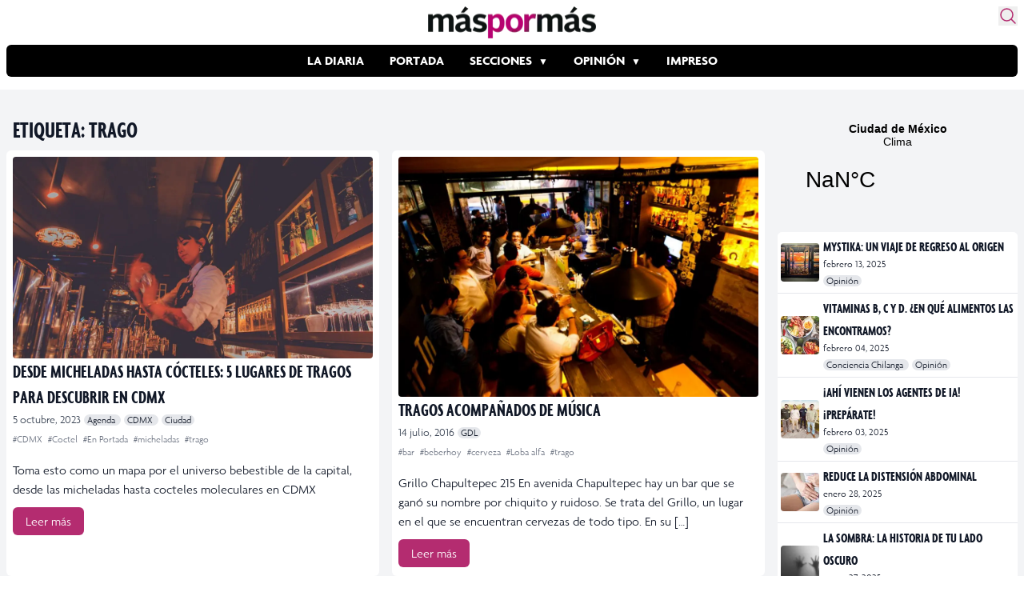

--- FILE ---
content_type: text/html; charset=utf-8
request_url: https://www.google.com/recaptcha/api2/aframe
body_size: 267
content:
<!DOCTYPE HTML><html><head><meta http-equiv="content-type" content="text/html; charset=UTF-8"></head><body><script nonce="29CnCYTBkJIE2tz_fDoMdA">/** Anti-fraud and anti-abuse applications only. See google.com/recaptcha */ try{var clients={'sodar':'https://pagead2.googlesyndication.com/pagead/sodar?'};window.addEventListener("message",function(a){try{if(a.source===window.parent){var b=JSON.parse(a.data);var c=clients[b['id']];if(c){var d=document.createElement('img');d.src=c+b['params']+'&rc='+(localStorage.getItem("rc::a")?sessionStorage.getItem("rc::b"):"");window.document.body.appendChild(d);sessionStorage.setItem("rc::e",parseInt(sessionStorage.getItem("rc::e")||0)+1);localStorage.setItem("rc::h",'1768867489804');}}}catch(b){}});window.parent.postMessage("_grecaptcha_ready", "*");}catch(b){}</script></body></html>